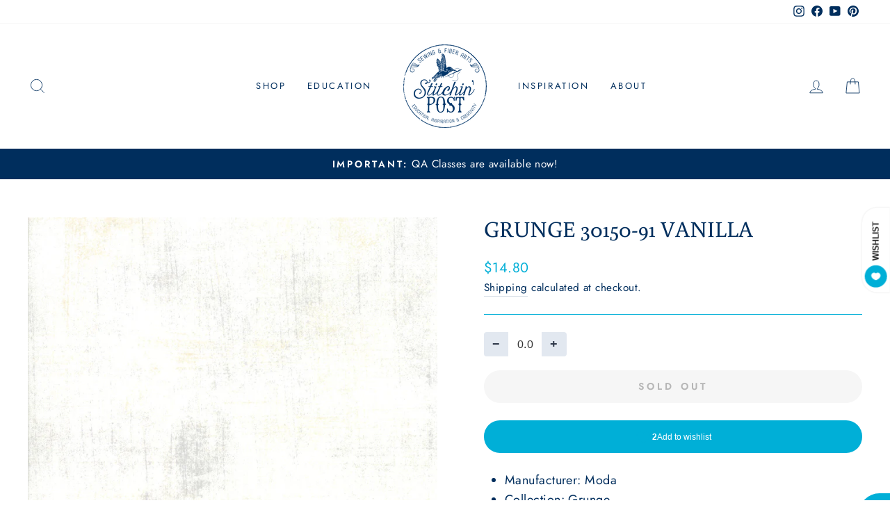

--- FILE ---
content_type: application/javascript; charset=utf-8
request_url: https://redirectify.app/script_tags/tracking.js?shop=stitchin-post-galleria.myshopify.com
body_size: 248
content:
(() => {
  function liveTracking(res) {
    if (res.status !== 404)
      return;
    const entry = performance.getEntriesByType('resource').find(entry => {
      return entry.initiatorType === 'script' && entry.name.match(/redirectify/);
    });
    if (!entry)
      return;
    const url = new URL(entry.name);
    const data = new FormData();
    data.append('myshopify_domain', url.searchParams.get('shop'));
    data.append('path', location.pathname + location.search);

    fetch('https://redirectify.app/api/error_paths/tracking', {
      method: 'POST',
      body: data,
    }).then(applyRedirectRules);
  }

  function applyRedirectRules() {
    [{"pattern":"^https://stitchinpost\\.com/collections/fabric/(.*)$","replace":"https://stitchinpost.com/collections/fabric"},{"pattern":"^/products/(.*)$","replace":"/collections/all"}].forEach(({pattern, replace}) => {
      const regexp = new RegExp(pattern);
      if (regexp.test(location.pathname)) {
        const redirectURL = location.pathname.replace(regexp, replace);

        location.replace(redirectURL);
      }
    });
  }

  fetch(location.href, {
    method: 'HEAD',
  }).then(liveTracking);
})();
